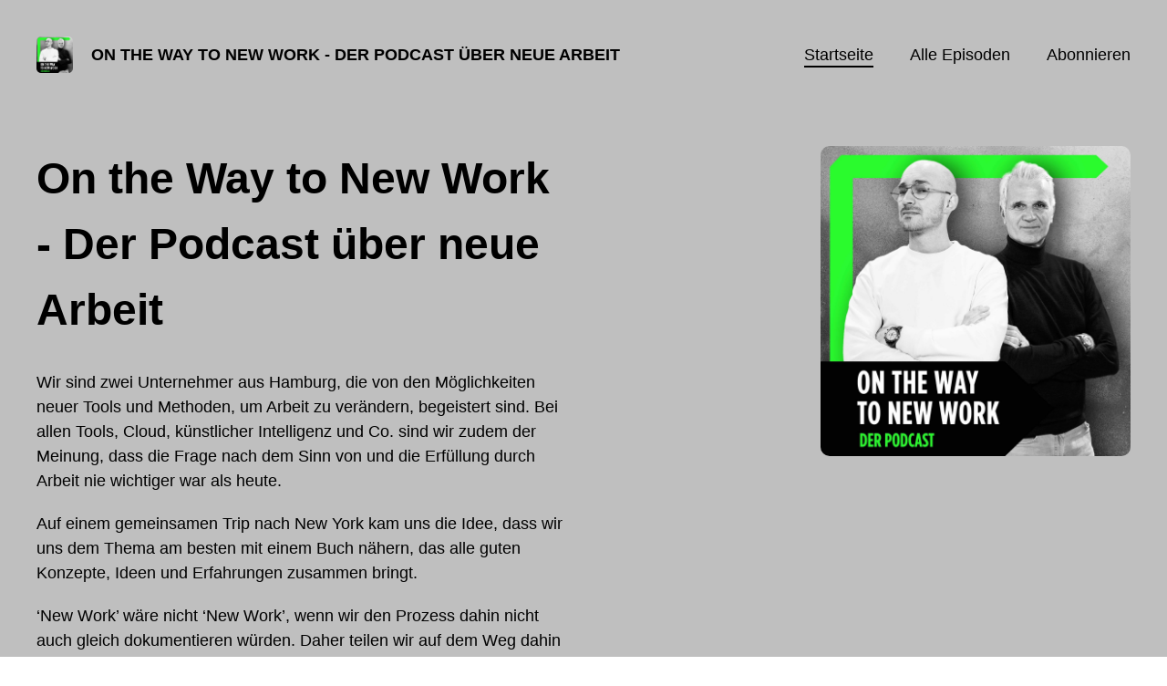

--- FILE ---
content_type: text/html; charset=utf-8
request_url: https://newwork.podigee.io/
body_size: 7540
content:
<!DOCTYPE html>
<html lang="de">
  <head>
    <meta charset="utf-8">
    <meta http-equiv="X-UA-Compatible" content="IE=edge,chrome=1">

    <title>
      On the Way to New Work - Der Podcast über neue Arbeit
    </title>

    <meta name="viewport" content="width=device-width, initial-scale=1">

    <meta content="podigee.com" name="generator" />
<meta content="Wir sind zwei Unternehmer aus Hamburg, die von den Möglichkeiten neuer Tools und Methoden, um Arbeit zu verändern, begeistert sind. Bei allen Tools, Cloud, künstlicher Intelligenz und Co. sind wir zudem der Meinung, dass die Frage nach dem Sinn von und die Erfüllung durch Arbeit nie wichtiger war als heute. 

Auf einem gemeinsamen Trip nach New York kam uns die Idee, dass wir uns dem Thema am besten mit einem Buch nähern, das alle guten Konzepte, Ideen und Erfahrungen zusammen bringt. 

‘New Work’ wäre nicht ‘New Work’, wenn wir den Prozess dahin nicht auch gleich dokumentieren würden. Daher teilen wir auf dem Weg dahin unsere Eindrücke und alles, was dabei hilft, das Buch noch besser zu machen. 
Und daher eben ‘On the Way to New Work’.

Michael Trautmann, Gründer NWMS GmbH, thjnk AG und Upsolut Sports GmbH/HYROX
Christoph Magnussen, Gründer &amp; CEO, BLACKBOAT (youtube.com/christophmagnussen)

Produziert von Podstars by OMR." name="description" />
<meta content="Christoph Magnussen &amp; Michael Trautmann" name="author" />
<meta name="keywords" />

    <meta property="og:title" content="On the Way to New Work - Der Podcast über neue Arbeit" />
<meta property="og:description" content="Wir sind zwei Unternehmer aus Hamburg, die von den Möglichkeiten neuer Tools und Methoden, um Arbeit zu verändern, begeistert sind. Bei allen Tools, Cloud, künstlicher Intelligenz und Co. sind wir zudem der Meinung, dass die Frage nach dem Sinn von und die Erfüllung durch Arbeit nie wichtiger war als heute. 

Auf einem gemeinsamen Trip nach New York kam uns die Idee, dass wir uns dem Thema am besten mit einem Buch nähern, das alle guten Konzepte, Ideen und Erfahrungen zusammen bringt. 

‘New Work’ wäre nicht ‘New Work’, wenn wir den Prozess dahin nicht auch gleich dokumentieren würden. Daher teilen wir auf dem Weg dahin unsere Eindrücke und alles, was dabei hilft, das Buch noch besser zu machen. 
Und daher eben ‘On the Way to New Work’.

Michael Trautmann, Gründer NWMS GmbH, thjnk AG und Upsolut Sports GmbH/HYROX
Christoph Magnussen, Gründer &amp; CEO, BLACKBOAT (youtube.com/christophmagnussen)

Produziert von Podstars by OMR." />
<meta property="og:type" content="website" />
<meta property="og:url" content="https://newwork.podigee.io/" />
<meta property="og:image" content="https://images.podigee-cdn.net/0x,sdUsfQKRTLHcvZM9ALlyc6-cZdRaj3ZApiK3SXwyaUMo=/https://main.podigee-cdn.net/uploads/u5851/fda447a4-78a0-4fa3-8094-e7603c30a4ab.jpg" />
<meta property="og:site_name" content="On the Way to New Work - Der Podcast über neue Arbeit" />

<meta name="twitter:card" content="summary_large_image" />



<meta name="twitter:url" content="https://newwork.podigee.io/" />
<meta name="twitter:title" content="On the Way to New Work - Der Podcast über neue Arbeit" />
<meta name="twitter:description" content="Wir sind zwei Unternehmer aus Hamburg, die von den Möglichkeiten neuer Tools und Methoden, um Arbeit zu verändern, begeistert sind. Bei allen Tools, Cloud, künstlicher Intelligenz und Co. sind wir zudem der Meinung, dass die Frage nach dem Sinn von und die Erfüllung durch Arbeit nie wichtiger war als heute. 

Auf einem gemeinsamen Trip nach New York kam uns die Idee, dass wir uns dem Thema am besten mit einem Buch nähern, das alle guten Konzepte, Ideen und Erfahrungen zusammen bringt. 

‘New Work’ wäre nicht ‘New Work’, wenn wir den Prozess dahin nicht auch gleich dokumentieren würden. Daher teilen wir auf dem Weg dahin unsere Eindrücke und alles, was dabei hilft, das Buch noch besser zu machen. 
Und daher eben ‘On the Way to New Work’.

Michael Trautmann, Gründer NWMS GmbH, thjnk AG und Upsolut Sports GmbH/HYROX
Christoph Magnussen, Gründer &amp; CEO, BLACKBOAT (youtube.com/christophmagnussen)

Produziert von Podstars by OMR." />
<meta name="twitter:image" content="https://images.podigee-cdn.net/0x,sdUsfQKRTLHcvZM9ALlyc6-cZdRaj3ZApiK3SXwyaUMo=/https://main.podigee-cdn.net/uploads/u5851/fda447a4-78a0-4fa3-8094-e7603c30a4ab.jpg" />





<meta itemprop="name" content="On the Way to New Work - Der Podcast über neue Arbeit" />
<meta itemprop="description" content="Wir sind zwei Unternehmer aus Hamburg, die von den Möglichkeiten neuer Tools und Methoden, um Arbeit zu verändern, begeistert sind. Bei allen Tools, Cloud, künstlicher Intelligenz und Co. sind wir zudem der Meinung, dass die Frage nach dem Sinn von und die Erfüllung durch Arbeit nie wichtiger war als heute. 

Auf einem gemeinsamen Trip nach New York kam uns die Idee, dass wir uns dem Thema am besten mit einem Buch nähern, das alle guten Konzepte, Ideen und Erfahrungen zusammen bringt. 

‘New Work’ wäre nicht ‘New Work’, wenn wir den Prozess dahin nicht auch gleich dokumentieren würden. Daher teilen wir auf dem Weg dahin unsere Eindrücke und alles, was dabei hilft, das Buch noch besser zu machen. 
Und daher eben ‘On the Way to New Work’.

Michael Trautmann, Gründer NWMS GmbH, thjnk AG und Upsolut Sports GmbH/HYROX
Christoph Magnussen, Gründer &amp; CEO, BLACKBOAT (youtube.com/christophmagnussen)

Produziert von Podstars by OMR." />
<meta itemprop="image" content="https://images.podigee-cdn.net/0x,sdUsfQKRTLHcvZM9ALlyc6-cZdRaj3ZApiK3SXwyaUMo=/https://main.podigee-cdn.net/uploads/u5851/fda447a4-78a0-4fa3-8094-e7603c30a4ab.jpg" />

      <meta name="apple-itunes-app" content="app-id=1231392085">

    <link rel="canonical" href="https://newwork.podigee.io/">
    <link rel="icon" href="/assets/favicons/favicon-96x96-e595067f367308346f53dde5921f8c405a8768e68e5594a49009ca9e6d6666fe.png" type="image/png">

    <link rel="stylesheet" href="/assets/fontawesome-49b2499398529056d550aba5dd2a0e0565f65ff3d8f9005d4891f6de96024560.css" media="all" />
    
    <link rel="stylesheet" href="/assets/blog-7233c08c7e31d828b4368f0c1b41ab74e3b3a711221bd9a75ddb45177323836a.css" media="all" />
      <link rel="stylesheet" media="all" href="/stylesheets/application.css"></link>

    <meta name="csrf-param" content="authenticity_token" />
<meta name="csrf-token" content="7LSKxxr8WdKKrsW0IWR19lvfPTSj3MeGuTTGqLuUtsU7E8T8gmhUIoAYF9i9BZW8PYFk9QZqDr8KU-RAt1gdoA" />
    <script src="/assets/custom/application-217344c0fb04361f546c6e6e17d19e5928b553492351fe8bfcf795629596a7bf.js"></script>
      <script src="/assets/custom/calculation-fa9f88c7088a44ff115989b382b5fe135baeee84568af256c09249f14133a070.js" color="#000000"></script>
      <script src="/assets/custom/follow-hub-97b12e83ec0b2478be2191cc8b7cfbd66233877899ef419dccea124b1df73574.js" feedUrl="https://newwork.podigee.io/feed/mp3" followUsData="{&quot;itunes&quot;:&quot;https://podcasts.apple.com/podcast/id1231392085&quot;,&quot;spotify&quot;:&quot;https://open.spotify.com/show/1wGyQcGHHHvR1T2YycltYE&quot;,&quot;deezer&quot;:&quot;https://www.deezer.com/en/show/59041&quot;,&quot;podimo&quot;:&quot;https://share.podimo.com/podcast/20f57063-0fae-49f9-98ee-445cb4abb69a&quot;,&quot;steady&quot;:null,&quot;tune_in_radio&quot;:null,&quot;iheart&quot;:null,&quot;pandora&quot;:null,&quot;overcast&quot;:null,&quot;podcast_addict&quot;:null,&quot;pocket_casts&quot;:null,&quot;listen_notes&quot;:null,&quot;amazon&quot;:null}" translations="{&quot;copy_url&quot;:&quot;URL kopieren&quot;,&quot;description&quot;:&quot;Erhalte automatisch neue Episoden auf dein Endgerät.&quot;,&quot;for_all&quot;:&quot;Windows, Android, MacOS, iOS&quot;,&quot;for_mac&quot;:&quot;MacOS, iOS für iPhone, iPad&quot;,&quot;more&quot;:&quot;Mehr Apps&quot;,&quot;recommended&quot;:&quot;Empfohlene Apps&quot;,&quot;tab_ios&quot;:&quot;iPhone oder iPad&quot;,&quot;tab_android&quot;:&quot;Android&quot;,&quot;tab_desktop&quot;:&quot;Desktop&quot;,&quot;title&quot;:&quot;Folge uns und verpasse keine Episode&quot;}" icons="{&quot;applepodcasts&quot;:&quot;/assets/follow_hub_icons/applepodcasts-1c3ad9c94d49291c2065c3bd38e49f1c40c41962871e7836fb7efeac3be3eee3.svg&quot;,&quot;castbox&quot;:&quot;/assets/follow_hub_icons/castbox-baf793cae2e63b4784d6e85d9eb7daec49a69ab7ac6705e2a25886cb8abe664d.svg&quot;,&quot;deezer&quot;:&quot;/assets/follow_hub_icons/deezer-eb456e3f64a35aaee6a58e3d1d125b1c0a8e95618f6e9f116e294f2bdfe70b0c.svg&quot;,&quot;iheart&quot;:&quot;/assets/follow_hub_icons/iheart-97872de27e884f5d7d57bf1db69a27858ac19d92363400c2b6a55284d6b3e202.svg&quot;,&quot;listennotes&quot;:&quot;/assets/follow_hub_icons/listennotes-4d5374d26e009f09bf89a9c034d59f30e32dc9f7413f76f6b88da78c71e2e47c.svg&quot;,&quot;overcast&quot;:&quot;/assets/follow_hub_icons/overcast-cf3e0f8743dcdf7bdf1b5028131883eac388de9913d7f2e837f2f183173ca29f.svg&quot;,&quot;pandora&quot;:&quot;/assets/follow_hub_icons/pandora-0599ebedb497df8bf738fa3b079725e8fe03cd5bd2f9eaf5bca1ef3aebc49e33.svg&quot;,&quot;pocketcasts&quot;:&quot;/assets/follow_hub_icons/pocketcasts-e7a62f208e565293677b6a8816c6e499c2143d2d36ba9a8c20d5b54034cae3e4.svg&quot;,&quot;podcastaddict&quot;:&quot;/assets/follow_hub_icons/podcastaddict-79ec32a78a1eacacd45453a4e0f6815de6b529119cdb80636da2605df8586fad.svg&quot;,&quot;podimo&quot;:&quot;/assets/follow_hub_icons/podimo-df9d03c2cc8c237c1df076bf4cbd722b5a0c33df02c6a849d387c067e01f4802.svg&quot;,&quot;rss&quot;:&quot;/assets/follow_hub_icons/rss-19e71a571792990ccb5820046a926bfccaaa3cc7b3ac8d03525c4cded15691f6.svg&quot;,&quot;spotify&quot;:&quot;/assets/follow_hub_icons/spotify-468c9f7a196af5151a0a55df9a48b861827c9aa2fc7514e120e68fea51df7b60.svg&quot;,&quot;steady&quot;:&quot;/assets/follow_hub_icons/steady-1a0be2864067e014a69cb1e559a5985268be9c8b34d25fbb792a7238ca9a7a37.svg&quot;,&quot;tuneinradio&quot;:&quot;/assets/follow_hub_icons/tuneinradio-ad18d536b9d5f0086c32e4db729af0c7e1db113b6649a5097114596ea96e7df3.svg&quot;}"></script>

    <script src="https://player.podigee-cdn.net/podcast-player/javascripts/podigee-podcast-player-direct.js" class="podigee-podcast-player-direct"></script>

    <link rel="alternate" type="application/rss+xml" title="On the Way to New Work - Der Podcast über neue Arbeit" href="https://newwork.podigee.io/feed/mp3"></link>


    <script type="text/javascript">
document.addEventListener('DOMContentLoaded', function () {
var node = document.querySelector('section.episode-comments');
if (!node) {
return;
}

var parent = node.parentNode;
parent && parent.removeChild(node);
});
</script>
  </head>

  <body id="blog" class="">

    

<header id="main-header">
  <div class="navbar-container">
    <nav class="navbar">
      <a class="navbar__left" href="/">
        
        <img alt="On the Way to New Work - Der Podcast über neue Arbeit" src="https://images.podigee-cdn.net/1400x,sdUsfQKRTLHcvZM9ALlyc6-cZdRaj3ZApiK3SXwyaUMo=/https://main.podigee-cdn.net/uploads/u5851/fda447a4-78a0-4fa3-8094-e7603c30a4ab.jpg" class="podcast-cover" />
        
        
        <div class="podcast-title">On the Way to New Work - Der Podcast über neue Arbeit</div>
      </a>
      <div class="navbar__right">
        <input type="checkbox" id="menu-btn" />
        <label id="mobile-menu-toggle" class="mobile-menu-toggle" aria-label="Menu" for="menu-btn">
          <span></span><span></span><span></span>
        </label>
        <div id="nav-links" class="nav-links-container">
          <ul class="nav-links">
            <li id="home-link">
              <a href="/">Startseite</a>
            </li>
            <li id="episodes-link">
              <a href="/episodes">Alle Episoden</a>
            </li>
            <li id="subscribe-link">
              <a href="#subscribe">Abonnieren</a>
            </li>
            
            <div class="mobile-actions">
              <div class="headline">Lust auf einen eigenen Podcast?</div>
              <a href="https://www.podigee.com/de/podcast-mit-podigee-starten?utm_source=podigee&utm_medium=referral&utm_campaign=w-de-de-podcastblog&utm_term=On+the+Way+to+New+Work+-+Der+Podcast+%C3%BCber+neue+Arbeit" rel="nofollow" class="button">Jetzt kostenlos ausprobieren</a>
            </div>
            
          </ul>
        </div>
      </div>
    </nav>
  </div>
</header>

<main><div class="podcast-details-container">
  <section class="podcast-details container">
    <div class="podcast-details__left">
      <div class="title-description">
        <div class="podcast-title">
          <h1>
            On the Way to New Work - Der Podcast über neue Arbeit
          </h1>
        </div>
        
        <div class="podcast-description">
          <p>Wir sind zwei Unternehmer aus Hamburg, die von den Möglichkeiten neuer Tools und Methoden, um Arbeit zu verändern, begeistert sind. Bei allen Tools, Cloud, künstlicher Intelligenz und Co. sind wir zudem der Meinung, dass die Frage nach dem Sinn von und die Erfüllung durch Arbeit nie wichtiger war als heute. </p>

<p>Auf einem gemeinsamen Trip nach New York kam uns die Idee, dass wir uns dem Thema am besten mit einem Buch nähern, das alle guten Konzepte, Ideen und Erfahrungen zusammen bringt. </p>

<p>‘New Work’ wäre nicht ‘New Work’, wenn wir den Prozess dahin nicht auch gleich dokumentieren würden. Daher teilen wir auf dem Weg dahin unsere Eindrücke und alles, was dabei hilft, das Buch noch besser zu machen. 
<br />Und daher eben ‘On the Way to New Work’.</p>

<p>Michael Trautmann, Gründer NWMS GmbH, thjnk AG und Upsolut Sports GmbH/HYROX
<br />Christoph Magnussen, Gründer &amp; CEO, BLACKBOAT (youtube.com/christophmagnussen)</p>

<p>Produziert von Podstars by OMR.</p>
        </div>
        
      </div>
      <div class="actions">
        
        <a class="button primary-button" href="#latest-episode-player" id="play-latest-button">
          <svg class="splash-item" viewBox="0 0 16 20" xmlns="http://www.w3.org/2000/svg">
            <path
              d="M14.6528 7.35C15.0661 7.63574 15.406 8.02796 15.6413 8.49077C15.8767 8.95358 16 9.47223 16 9.99929C16 10.5263 15.8767 11.045 15.6413 11.5078C15.406 11.9706 15.0661 12.3628 14.6528 12.6486L3.99996 19.5971C3.59857 19.8613 3.1364 20.0003 2.66537 19.9985C2.19433 19.9967 1.73308 19.8543 1.33342 19.5871C0.920375 19.3045 0.581261 18.9138 0.348012 18.452C0.114763 17.9901 -0.00494555 17.4723 0.00015652 16.9471V3.05C-0.00471848 2.52513 0.115099 2.00756 0.348337 1.54597C0.581576 1.08439 0.920568 0.693965 1.33342 0.411429C1.73308 0.144289 2.19433 0.00183461 2.66537 6.81291e-05C3.1364 -0.00169836 3.59857 0.137293 3.99996 0.401429L14.6528 7.35Z" />
          </svg>
          Aktuelle Episode abspielen
        </a>
        
        <a class="button" href="#subscribe">Podcast abonnieren</a>
      </div>
    </div>
    <div class="podcast-details__right">
      
      <img alt="On the Way to New Work - Der Podcast über neue Arbeit" src="https://images.podigee-cdn.net/1400x,sdUsfQKRTLHcvZM9ALlyc6-cZdRaj3ZApiK3SXwyaUMo=/https://main.podigee-cdn.net/uploads/u5851/fda447a4-78a0-4fa3-8094-e7603c30a4ab.jpg" />
      
      
    </div>
  </section>
</div>

<section class="latest-episodes">
  <div class="container">
    <div class="flex-column align-items-center text-center">
      
      <div class="episodes-top">
        <h2>Neueste Episoden</h2>
      </div>
      <div id="latest-episode-player" class="episode-media-player">
        
  <script
    class="podigee-podcast-player"
    src="https://player.podigee-cdn.net/podcast-player/javascripts/podigee-podcast-player.js"
    data-configuration="https://newwork.podigee.io/537-531-mirijam-trunk-media-executive-journalist-bestselling-author-podcast-host-advisory-board-member/embed?context=website"
  ></script>


      </div>
    </div>
    <div class="episodes-list">
  
    
    <article>
      <div class="episode-image">
        <img alt="#531 Mirijam Trunk | Media Executive, Journalist, Bestselling Author, Podcast Host, Advisory Board Member" src="https://images.podigee-cdn.net/1400x,sW07EbIPPgcc8fvkx8ZC5tzBnu-Ya33GwXgYRqliMuW8=/https://main.podigee-cdn.net/uploads/u61800/f1895c27-312d-4400-89fa-75389b858dee.jpg" />
      </div>
      <div class="episode-info">
        <h2 class="headline">
          <a href="/537-531-mirijam-trunk-media-executive-journalist-bestselling-author-podcast-host-advisory-board-member">#531 Mirijam Trunk | Media Executive, Journalist, Bestselling Author, Podcast Host, Advisory Board Member</a>
        </h2>
        <div class="time-header">
          <time> <span class="js-podigee-timestamp podigee-timestamp" data-timestamp="1769392800" data-format="%d. %B %Y"></span><noscript><span>2026-01-26 02:00:00 UTC</span></noscript> </time>
          <small>&#8231;</small>
          
          
          71m
          35s
        </div>
        <div class="description"><p>Unser heutiger Gast hat früh gelernt, wie wichtig es ist, die eigene Stimme zu finden und zu erheben. Nach dem Abitur studierte sie Psychologie, Kommunikationswissenschaft und Politik in München und Washington D.C., absolvierte die renommierte Deutsche Journalistenschule und war unter anderem Stipendiatin der Hanns-Seidel-Stiftung. Erste Stationen führten sie zum Bayerischen Rundfunk, dann ins Management von Bertelsmann, Gruner + Jahr und RTL Deutschland.
<br />Dort entwickelte sie zentrale Podcast-Strategien, baute die Audio Alliance mit auf, verantwortet heute crossmediale Markenführung und leitet die Abteilungen für Nachhaltigkeit, Diversität und Inklusion, mit gerade einmal Anfang 30. Als Autorin wurde sie mit ihrem Debüt Buch: „Dinge,...</p></div>
      </div>
    </article>
    
  
    
    <article>
      <div class="episode-image">
        <img alt="#530 Sebastian Schmidt | Mitgründer des Instituts für inklusive Organisationsentwicklung" src="https://images.podigee-cdn.net/1400x,sDJqwAtE611PngGhyybZ2IeArXis92oEtjypJarY4TQc=/https://main.podigee-cdn.net/uploads/u61800/e5e19e9c-1c5b-487e-aaaa-bdb97d4f9cdc.jpeg" />
      </div>
      <div class="episode-info">
        <h2 class="headline">
          <a href="/536-530-sebastian-schmidt-mitgr-nder-des-instituts-f-r-inklusive-organisationsentwicklung">#530 Sebastian Schmidt | Mitgründer des Instituts für inklusive Organisationsentwicklung</a>
        </h2>
        <div class="time-header">
          <time> <span class="js-podigee-timestamp podigee-timestamp" data-timestamp="1768788000" data-format="%d. %B %Y"></span><noscript><span>2026-01-19 02:00:00 UTC</span></noscript> </time>
          <small>&#8231;</small>
          
          
          62m
          21s
        </div>
        <div class="description"><p>Unser heutiger Gast hat Betriebswirtschaft an der TU Berlin studiert und früh begonnen, sich für strategische Kommunikation und digitale Transformation zu interessieren. Er war viele Jahre in leitender Funktion bei einer großen Werbeagentur tätig, unter anderem als Managing Director.
<br />Später wechselte er in die Welt der Beratung und begleitete Unternehmen bei Innovations- und Change-Prozessen unter anderem als Mitglied in der Geschäftsleitung, Berater und Moderator für Transformationsvorhaben. Dabei rückte zunehmend ein Thema in den Mittelpunkt seiner Arbeit: Wie können Organisationen so gestaltet werden, dass Menschen sich mit all ihren Unterschieden einbringen können – und Vielfalt zu einer echten Ressource wird?
<br />Er...</p></div>
      </div>
    </article>
    
  
    
    <article>
      <div class="episode-image">
        <img alt="#529 David Hilmer | Geschäftsführer HelloAgile & Co-Founder HeyAI | Podcast Host @ Unboxing New Work." src="https://images.podigee-cdn.net/1400x,sUlAjmPl8LKEQXAtorQ6n3w_ehBuEYX_KMeAJt2FZFjY=/https://main.podigee-cdn.net/uploads/u61800/16eadc12-7ae7-426e-a902-318ca6ac2dc4.jpg" />
      </div>
      <div class="episode-info">
        <h2 class="headline">
          <a href="/535-529-david-hilmer-gesch-ftsf-hrer-helloagile-co-founder-heyai-podcast-host-unboxing-new-work">#529 David Hilmer | Geschäftsführer HelloAgile & Co-Founder HeyAI | Podcast Host @ Unboxing New Work.</a>
        </h2>
        <div class="time-header">
          <time> <span class="js-podigee-timestamp podigee-timestamp" data-timestamp="1768442400" data-format="%d. %B %Y"></span><noscript><span>2026-01-15 02:00:00 UTC</span></noscript> </time>
          <small>&#8231;</small>
          
          
          61m
          38s
        </div>
        <div class="description"><p>Unser heutiger Gast hat nach einem kurzen Abstecher zur Bundeswehr Betriebswirtschaft mit Schwerpunkt Entrepreneurship studiert und sich danach ganz der Frage gewidmet: Wie gelingt Arbeit, die Menschen stärkt und Organisationen wirklich verändert?
<br />Er gründete sein eigenes Unternehmen, wurde Hochschuldozent, Coach und einer der sichtbarsten Stimmen für zeitgemäße Transformation im deutschsprachigen Raum. Sein Podcast „Unboxing New Work“ zählt zu den meistgehörten Formaten rund um die Arbeitswelt von morgen: ehrlich, inspirierend, praxisnah.
<br />In dieser besonderen Kooperationsfolge, die parallel bei ihm und bei uns erscheint, werfen wir gemeinsam einen Blick nach vorn: 
<br />Was kommt 2026 auf uns zu? </p>

<p>Welche Ideen, Muster und Irrtümer...</p></div>
      </div>
    </article>
    
  
    
    <article>
      <div class="episode-image">
        <img alt="#528 Dr. Peter Artenberg und Peter Muhr | Geschäftsführende Gesellschafter ARQET " src="https://images.podigee-cdn.net/1400x,siBgOEP9rEg-w_FeZv9Cag6tY5QThsz38-Fu6LGsCtks=/https://main.podigee-cdn.net/uploads/u61800/ed79bfd5-c78c-4ddf-a6ad-d9c9228f0e70.jpg" />
      </div>
      <div class="episode-info">
        <h2 class="headline">
          <a href="/534-528-dr-peter-artenberg-und-peter-muhr-gesch-ftsf-hrende-gesellschafter-arqet">#528 Dr. Peter Artenberg und Peter Muhr | Geschäftsführende Gesellschafter ARQET </a>
        </h2>
        <div class="time-header">
          <time> <span class="js-podigee-timestamp podigee-timestamp" data-timestamp="1768183200" data-format="%d. %B %Y"></span><noscript><span>2026-01-12 02:00:00 UTC</span></noscript> </time>
          <small>&#8231;</small>
          
          
          61m
          36s
        </div>
        <div class="description"><p>Unsere heutigen Gäste sind Unternehmer mit jahrzehntelanger operativer Führungserfahrung – geprägt durch Werkhallen, Bilanzverantwortung und industrielle Strukturen.
<br />Beide bringen über 35 Jahre Industrieerfahrung mit. In über 50 Projekten haben sie gemeinsam rund 1,9 Milliarden Euro unternehmerischen Wert verantwortet.
<br />Der eine ist promovierter Ökonom, Unternehmer, strategischer Architekt von Plattformmodellen. Er hat Industrieunternehmen durch Eigentümerwechsel, Transformationen und Skalierung geführt.
<br />Der andere war CEO global aufgestellter Hidden Champions. Er verantwortete Werke, Wertschöpfungsketten und Wachstum in Europa, Asien und Nordamerika.
<br />Heute führen sie gemeinsam die Industrieholding ARQET Industriebeteiligungen, ein Modell für langfristigen industriellen Aufbau. Ziel ist es, innerhalb von 36 Monaten kapitalmarktfähig zu werden,...</p></div>
      </div>
    </article>
    
  
    
  
    
  
    
  
    
  
    
  
    
  
  
</div>
    <div class="more-episodes-link">
      
      <a class="button" href="/episodes">Weitere Episoden</a>
      
    </div>
  </div>
</section>


<section class="subscribe" id="subscribe"></section>
</main>

<footer>
  
  <div class="container">
    
    <h2 class="footer__text">Lust auf einen eigenen Podcast?</h2>
    <a href="https://www.podigee.com/de/podcast-mit-podigee-starten?utm_source=podigee&utm_medium=referral&utm_campaign=w-de-de-podcastblog&utm_term=On+the+Way+to+New+Work+-+Der+Podcast+%C3%BCber+neue+Arbeit" rel="nofollow" class="button footer__button">Jetzt kostenlos ausprobieren</a>
    

    <ul class="unstyled d-flex footer__nav">
       
    </ul>

    
    <div class="footer__logo">
      <a href="https://www.podigee.com/de/podcast-mit-podigee-starten?utm_source=podigee&utm_medium=referral&utm_campaign=w-de-de-podcastblog&utm_term=On+the+Way+to+New+Work+-+Der+Podcast+%C3%BCber+neue+Arbeit" rel="nofollow">
        <img alt="Podigee logo" src="https://main.podigee-cdn.net/website-assets/footer-podigee-logo-text-horizontal.svg" />
      </a>
    </div>
    
    
    <div class="footer__copyright">&copy; Podstars by OMR 2020. All rights reserved.</div>
    
  </div>
  
</footer>

<!-- inject:js -->
<script>"use strict";(function(){var __webpack_modules__={"./files/javascripts/index.js":
/*!************************************!*\
      !*** ./files/javascripts/index.js ***!
      \************************************/
function filesJavascriptsIndexJs(){eval('(function () {\n  window.addEventListener("load", function () {\n    var homeLink = document.getElementById("home-link");\n    var episodesLink = document.getElementById("episodes-link");\n    var mobileMenuToggle = document.getElementById("mobile-menu-toggle");\n    var followUsLink = document.getElementById("subscribe-link");\n    var menuBtn = document.getElementById("menu-btn");\n    var announcement = document.getElementById("announcement");\n\n    if (window.location.pathname === "/") {\n      homeLink.classList.add("active");\n    } else if (window.location.pathname === "/episodes") {\n      episodesLink.classList.add("active");\n    }\n\n    if (announcement) {\n      menuBtn.addEventListener("change", function (e) {\n        if (e.target.checked) {\n          announcement.style.display = "none";\n        } else {\n          announcement.style.display = "block";\n        }\n      });\n    }\n\n    mobileMenuToggle.addEventListener("click", function () {\n      document.documentElement.style.overflow = !!!document.documentElement\n        .style.overflow\n        ? "hidden"\n        : null;\n    });\n\n    if (followUsLink) {\n      followUsLink.addEventListener("click", function () {\n        menuBtn.checked = false;\n        document.documentElement.style.overflow = null;\n      });\n    }\n\n    var url = new URL(window.location.href);\n    var auth = url.searchParams.get("auth");\n\n    if(auth) {\n      var now = new Date();\n      var time = now.getTime();\n      now.setTime(time + 86400000); // + 24 hours\n      document.cookie = `auth=${auth}; expires=${now.toUTCString()};`;\n    }\n  });\n})();\n\n\n//# sourceURL=webpack://podigee-theme-sdk/./files/javascripts/index.js?')}},__webpack_exports__={};__webpack_modules__["./files/javascripts/index.js"]()})();</script>
<!-- endinject -->

  </body>
</html>


--- FILE ---
content_type: text/css
request_url: https://newwork.podigee.io/stylesheets/application.css
body_size: 31898
content:
/*! normalize.css v8.0.1 | MIT License | github.com/necolas/normalize.css */html{line-height:1.15;-webkit-text-size-adjust:100%}body{margin:0;font-size:14px}main{display:block}h1{font-size:2em;margin:.67em 0}hr{box-sizing:content-box;height:0;overflow:visible}pre{font-family:monospace,monospace;font-size:1em}a{background-color:transparent}abbr[title]{border-bottom:none;text-decoration:underline;-webkit-text-decoration:underline dotted;text-decoration:underline dotted}b,strong{font-weight:bolder}code,kbd,samp{font-family:monospace,monospace;font-size:1em}small{font-size:80%}sub,sup{font-size:75%;line-height:0;position:relative;vertical-align:baseline}sub{bottom:-.25em}sup{top:-.5em}img{border-style:none}button,input,optgroup,select,textarea{font-family:inherit;font-size:100%;line-height:1.15;margin:0}button,input{overflow:visible}button,select{text-transform:none}[type=button],[type=reset],[type=submit],button{-webkit-appearance:button}[type=button]::-moz-focus-inner,[type=reset]::-moz-focus-inner,[type=submit]::-moz-focus-inner,button::-moz-focus-inner{border-style:none;padding:0}[type=button]:-moz-focusring,[type=reset]:-moz-focusring,[type=submit]:-moz-focusring,button:-moz-focusring{outline:1px dotted ButtonText}fieldset{padding:.35em .75em .625em}legend{box-sizing:border-box;color:inherit;display:table;max-width:100%;padding:0;white-space:normal}progress{vertical-align:baseline}textarea{overflow:auto}[type=checkbox],[type=radio]{box-sizing:border-box;padding:0}[type=number]::-webkit-inner-spin-button,[type=number]::-webkit-outer-spin-button{height:auto}[type=search]{-webkit-appearance:textfield;outline-offset:-2px}[type=search]::-webkit-search-decoration{-webkit-appearance:none}::-webkit-file-upload-button{-webkit-appearance:button;font:inherit}details{display:block}summary{display:list-item}template{display:none}[hidden]{display:none}html{box-sizing:border-box;-ms-overflow-style:scrollbar}*,::after,::before{box-sizing:inherit;margin:0;padding:0}.container{width:100%;padding-right:15px;padding-left:15px;margin-right:auto;margin-left:auto}@media (min-width:576px){.container{max-width:540px}}@media (min-width:768px){.container{max-width:720px}}@media (min-width:992px){.container{max-width:960px}}@media (min-width:1200px){.container{max-width:1140px}}.container-fluid{width:100%;padding-right:15px;padding-left:15px;margin-right:auto;margin-left:auto}.row{display:flex;flex-wrap:wrap;margin-right:-15px;margin-left:-15px}.no-gutters{margin-right:0;margin-left:0}.no-gutters>.col,.no-gutters>[class*=col-]{padding-right:0;padding-left:0}.col,.col-1,.col-10,.col-11,.col-12,.col-2,.col-3,.col-4,.col-5,.col-6,.col-7,.col-8,.col-9,.col-auto,.col-lg,.col-lg-1,.col-lg-10,.col-lg-11,.col-lg-12,.col-lg-2,.col-lg-3,.col-lg-4,.col-lg-5,.col-lg-6,.col-lg-7,.col-lg-8,.col-lg-9,.col-lg-auto,.col-md,.col-md-1,.col-md-10,.col-md-11,.col-md-12,.col-md-2,.col-md-3,.col-md-4,.col-md-5,.col-md-6,.col-md-7,.col-md-8,.col-md-9,.col-md-auto,.col-sm,.col-sm-1,.col-sm-10,.col-sm-11,.col-sm-12,.col-sm-2,.col-sm-3,.col-sm-4,.col-sm-5,.col-sm-6,.col-sm-7,.col-sm-8,.col-sm-9,.col-sm-auto,.col-xl,.col-xl-1,.col-xl-10,.col-xl-11,.col-xl-12,.col-xl-2,.col-xl-3,.col-xl-4,.col-xl-5,.col-xl-6,.col-xl-7,.col-xl-8,.col-xl-9,.col-xl-auto{position:relative;width:100%;min-height:1px;padding-right:15px;padding-left:15px}.col{flex-basis:0;flex-grow:1;max-width:100%}.col-auto{flex:0 0 auto;width:auto;max-width:none}.col-1{flex:0 0 8.333333%;max-width:8.333333%}.col-2{flex:0 0 16.666667%;max-width:16.666667%}.col-3{flex:0 0 25%;max-width:25%}.col-4{flex:0 0 33.333333%;max-width:33.333333%}.col-5{flex:0 0 41.666667%;max-width:41.666667%}.col-6{flex:0 0 50%;max-width:50%}.col-7{flex:0 0 58.333333%;max-width:58.333333%}.col-8{flex:0 0 66.666667%;max-width:66.666667%}.col-9{flex:0 0 75%;max-width:75%}.col-10{flex:0 0 83.333333%;max-width:83.333333%}.col-11{flex:0 0 91.666667%;max-width:91.666667%}.col-12{flex:0 0 100%;max-width:100%}.order-first{order:-1}.order-last{order:13}.order-0{order:0}.order-1{order:1}.order-2{order:2}.order-3{order:3}.order-4{order:4}.order-5{order:5}.order-6{order:6}.order-7{order:7}.order-8{order:8}.order-9{order:9}.order-10{order:10}.order-11{order:11}.order-12{order:12}.offset-1{margin-left:8.333333%}.offset-2{margin-left:16.666667%}.offset-3{margin-left:25%}.offset-4{margin-left:33.333333%}.offset-5{margin-left:41.666667%}.offset-6{margin-left:50%}.offset-7{margin-left:58.333333%}.offset-8{margin-left:66.666667%}.offset-9{margin-left:75%}.offset-10{margin-left:83.333333%}.offset-11{margin-left:91.666667%}@media (min-width:576px){.col-sm{flex-basis:0;flex-grow:1;max-width:100%}.col-sm-auto{flex:0 0 auto;width:auto;max-width:none}.col-sm-1{flex:0 0 8.333333%;max-width:8.333333%}.col-sm-2{flex:0 0 16.666667%;max-width:16.666667%}.col-sm-3{flex:0 0 25%;max-width:25%}.col-sm-4{flex:0 0 33.333333%;max-width:33.333333%}.col-sm-5{flex:0 0 41.666667%;max-width:41.666667%}.col-sm-6{flex:0 0 50%;max-width:50%}.col-sm-7{flex:0 0 58.333333%;max-width:58.333333%}.col-sm-8{flex:0 0 66.666667%;max-width:66.666667%}.col-sm-9{flex:0 0 75%;max-width:75%}.col-sm-10{flex:0 0 83.333333%;max-width:83.333333%}.col-sm-11{flex:0 0 91.666667%;max-width:91.666667%}.col-sm-12{flex:0 0 100%;max-width:100%}.order-sm-first{order:-1}.order-sm-last{order:13}.order-sm-0{order:0}.order-sm-1{order:1}.order-sm-2{order:2}.order-sm-3{order:3}.order-sm-4{order:4}.order-sm-5{order:5}.order-sm-6{order:6}.order-sm-7{order:7}.order-sm-8{order:8}.order-sm-9{order:9}.order-sm-10{order:10}.order-sm-11{order:11}.order-sm-12{order:12}.offset-sm-0{margin-left:0}.offset-sm-1{margin-left:8.333333%}.offset-sm-2{margin-left:16.666667%}.offset-sm-3{margin-left:25%}.offset-sm-4{margin-left:33.333333%}.offset-sm-5{margin-left:41.666667%}.offset-sm-6{margin-left:50%}.offset-sm-7{margin-left:58.333333%}.offset-sm-8{margin-left:66.666667%}.offset-sm-9{margin-left:75%}.offset-sm-10{margin-left:83.333333%}.offset-sm-11{margin-left:91.666667%}}@media (min-width:768px){.col-md{flex-basis:0;flex-grow:1;max-width:100%}.col-md-auto{flex:0 0 auto;width:auto;max-width:none}.col-md-1{flex:0 0 8.333333%;max-width:8.333333%}.col-md-2{flex:0 0 16.666667%;max-width:16.666667%}.col-md-3{flex:0 0 25%;max-width:25%}.col-md-4{flex:0 0 33.333333%;max-width:33.333333%}.col-md-5{flex:0 0 41.666667%;max-width:41.666667%}.col-md-6{flex:0 0 50%;max-width:50%}.col-md-7{flex:0 0 58.333333%;max-width:58.333333%}.col-md-8{flex:0 0 66.666667%;max-width:66.666667%}.col-md-9{flex:0 0 75%;max-width:75%}.col-md-10{flex:0 0 83.333333%;max-width:83.333333%}.col-md-11{flex:0 0 91.666667%;max-width:91.666667%}.col-md-12{flex:0 0 100%;max-width:100%}.order-md-first{order:-1}.order-md-last{order:13}.order-md-0{order:0}.order-md-1{order:1}.order-md-2{order:2}.order-md-3{order:3}.order-md-4{order:4}.order-md-5{order:5}.order-md-6{order:6}.order-md-7{order:7}.order-md-8{order:8}.order-md-9{order:9}.order-md-10{order:10}.order-md-11{order:11}.order-md-12{order:12}.offset-md-0{margin-left:0}.offset-md-1{margin-left:8.333333%}.offset-md-2{margin-left:16.666667%}.offset-md-3{margin-left:25%}.offset-md-4{margin-left:33.333333%}.offset-md-5{margin-left:41.666667%}.offset-md-6{margin-left:50%}.offset-md-7{margin-left:58.333333%}.offset-md-8{margin-left:66.666667%}.offset-md-9{margin-left:75%}.offset-md-10{margin-left:83.333333%}.offset-md-11{margin-left:91.666667%}}@media (min-width:992px){.col-lg{flex-basis:0;flex-grow:1;max-width:100%}.col-lg-auto{flex:0 0 auto;width:auto;max-width:none}.col-lg-1{flex:0 0 8.333333%;max-width:8.333333%}.col-lg-2{flex:0 0 16.666667%;max-width:16.666667%}.col-lg-3{flex:0 0 25%;max-width:25%}.col-lg-4{flex:0 0 33.333333%;max-width:33.333333%}.col-lg-5{flex:0 0 41.666667%;max-width:41.666667%}.col-lg-6{flex:0 0 50%;max-width:50%}.col-lg-7{flex:0 0 58.333333%;max-width:58.333333%}.col-lg-8{flex:0 0 66.666667%;max-width:66.666667%}.col-lg-9{flex:0 0 75%;max-width:75%}.col-lg-10{flex:0 0 83.333333%;max-width:83.333333%}.col-lg-11{flex:0 0 91.666667%;max-width:91.666667%}.col-lg-12{flex:0 0 100%;max-width:100%}.order-lg-first{order:-1}.order-lg-last{order:13}.order-lg-0{order:0}.order-lg-1{order:1}.order-lg-2{order:2}.order-lg-3{order:3}.order-lg-4{order:4}.order-lg-5{order:5}.order-lg-6{order:6}.order-lg-7{order:7}.order-lg-8{order:8}.order-lg-9{order:9}.order-lg-10{order:10}.order-lg-11{order:11}.order-lg-12{order:12}.offset-lg-0{margin-left:0}.offset-lg-1{margin-left:8.333333%}.offset-lg-2{margin-left:16.666667%}.offset-lg-3{margin-left:25%}.offset-lg-4{margin-left:33.333333%}.offset-lg-5{margin-left:41.666667%}.offset-lg-6{margin-left:50%}.offset-lg-7{margin-left:58.333333%}.offset-lg-8{margin-left:66.666667%}.offset-lg-9{margin-left:75%}.offset-lg-10{margin-left:83.333333%}.offset-lg-11{margin-left:91.666667%}}@media (min-width:1200px){.col-xl{flex-basis:0;flex-grow:1;max-width:100%}.col-xl-auto{flex:0 0 auto;width:auto;max-width:none}.col-xl-1{flex:0 0 8.333333%;max-width:8.333333%}.col-xl-2{flex:0 0 16.666667%;max-width:16.666667%}.col-xl-3{flex:0 0 25%;max-width:25%}.col-xl-4{flex:0 0 33.333333%;max-width:33.333333%}.col-xl-5{flex:0 0 41.666667%;max-width:41.666667%}.col-xl-6{flex:0 0 50%;max-width:50%}.col-xl-7{flex:0 0 58.333333%;max-width:58.333333%}.col-xl-8{flex:0 0 66.666667%;max-width:66.666667%}.col-xl-9{flex:0 0 75%;max-width:75%}.col-xl-10{flex:0 0 83.333333%;max-width:83.333333%}.col-xl-11{flex:0 0 91.666667%;max-width:91.666667%}.col-xl-12{flex:0 0 100%;max-width:100%}.order-xl-first{order:-1}.order-xl-last{order:13}.order-xl-0{order:0}.order-xl-1{order:1}.order-xl-2{order:2}.order-xl-3{order:3}.order-xl-4{order:4}.order-xl-5{order:5}.order-xl-6{order:6}.order-xl-7{order:7}.order-xl-8{order:8}.order-xl-9{order:9}.order-xl-10{order:10}.order-xl-11{order:11}.order-xl-12{order:12}.offset-xl-0{margin-left:0}.offset-xl-1{margin-left:8.333333%}.offset-xl-2{margin-left:16.666667%}.offset-xl-3{margin-left:25%}.offset-xl-4{margin-left:33.333333%}.offset-xl-5{margin-left:41.666667%}.offset-xl-6{margin-left:50%}.offset-xl-7{margin-left:58.333333%}.offset-xl-8{margin-left:66.666667%}.offset-xl-9{margin-left:75%}.offset-xl-10{margin-left:83.333333%}.offset-xl-11{margin-left:91.666667%}}.d-none{display:none!important}.d-inline{display:inline!important}.d-inline-block{display:inline-block!important}.d-block{display:block!important}.d-table{display:table!important}.d-table-row{display:table-row!important}.d-table-cell{display:table-cell!important}.d-flex{display:flex!important}.d-inline-flex{display:inline-flex!important}@media (min-width:576px){.d-sm-none{display:none!important}.d-sm-inline{display:inline!important}.d-sm-inline-block{display:inline-block!important}.d-sm-block{display:block!important}.d-sm-table{display:table!important}.d-sm-table-row{display:table-row!important}.d-sm-table-cell{display:table-cell!important}.d-sm-flex{display:flex!important}.d-sm-inline-flex{display:inline-flex!important}}@media (min-width:768px){.d-md-none{display:none!important}.d-md-inline{display:inline!important}.d-md-inline-block{display:inline-block!important}.d-md-block{display:block!important}.d-md-table{display:table!important}.d-md-table-row{display:table-row!important}.d-md-table-cell{display:table-cell!important}.d-md-flex{display:flex!important}.d-md-inline-flex{display:inline-flex!important}}@media (min-width:992px){.d-lg-none{display:none!important}.d-lg-inline{display:inline!important}.d-lg-inline-block{display:inline-block!important}.d-lg-block{display:block!important}.d-lg-table{display:table!important}.d-lg-table-row{display:table-row!important}.d-lg-table-cell{display:table-cell!important}.d-lg-flex{display:flex!important}.d-lg-inline-flex{display:inline-flex!important}}@media (min-width:1200px){.d-xl-none{display:none!important}.d-xl-inline{display:inline!important}.d-xl-inline-block{display:inline-block!important}.d-xl-block{display:block!important}.d-xl-table{display:table!important}.d-xl-table-row{display:table-row!important}.d-xl-table-cell{display:table-cell!important}.d-xl-flex{display:flex!important}.d-xl-inline-flex{display:inline-flex!important}}@media print{.d-print-none{display:none!important}.d-print-inline{display:inline!important}.d-print-inline-block{display:inline-block!important}.d-print-block{display:block!important}.d-print-table{display:table!important}.d-print-table-row{display:table-row!important}.d-print-table-cell{display:table-cell!important}.d-print-flex{display:flex!important}.d-print-inline-flex{display:inline-flex!important}}.flex-row{flex-direction:row!important}.flex-column{flex-direction:column!important}.flex-row-reverse{flex-direction:row-reverse!important}.flex-column-reverse{flex-direction:column-reverse!important}.flex-wrap{flex-wrap:wrap!important}.flex-nowrap{flex-wrap:nowrap!important}.flex-wrap-reverse{flex-wrap:wrap-reverse!important}.justify-content-start{justify-content:flex-start!important}.justify-content-end{justify-content:flex-end!important}.justify-content-center{justify-content:center!important}.justify-content-between{justify-content:space-between!important}.justify-content-around{justify-content:space-around!important}.align-items-start{align-items:flex-start!important}.align-items-end{align-items:flex-end!important}.align-items-center{align-items:center!important}.align-items-baseline{align-items:baseline!important}.align-items-stretch{align-items:stretch!important}.align-content-start{align-content:flex-start!important}.align-content-end{align-content:flex-end!important}.align-content-center{align-content:center!important}.align-content-between{align-content:space-between!important}.align-content-around{align-content:space-around!important}.align-content-stretch{align-content:stretch!important}.align-self-auto{align-self:auto!important}.align-self-start{align-self:flex-start!important}.align-self-end{align-self:flex-end!important}.align-self-center{align-self:center!important}.align-self-baseline{align-self:baseline!important}.align-self-stretch{align-self:stretch!important}@media (min-width:576px){.flex-sm-row{flex-direction:row!important}.flex-sm-column{flex-direction:column!important}.flex-sm-row-reverse{flex-direction:row-reverse!important}.flex-sm-column-reverse{flex-direction:column-reverse!important}.flex-sm-wrap{flex-wrap:wrap!important}.flex-sm-nowrap{flex-wrap:nowrap!important}.flex-sm-wrap-reverse{flex-wrap:wrap-reverse!important}.justify-content-sm-start{justify-content:flex-start!important}.justify-content-sm-end{justify-content:flex-end!important}.justify-content-sm-center{justify-content:center!important}.justify-content-sm-between{justify-content:space-between!important}.justify-content-sm-around{justify-content:space-around!important}.align-items-sm-start{align-items:flex-start!important}.align-items-sm-end{align-items:flex-end!important}.align-items-sm-center{align-items:center!important}.align-items-sm-baseline{align-items:baseline!important}.align-items-sm-stretch{align-items:stretch!important}.align-content-sm-start{align-content:flex-start!important}.align-content-sm-end{align-content:flex-end!important}.align-content-sm-center{align-content:center!important}.align-content-sm-between{align-content:space-between!important}.align-content-sm-around{align-content:space-around!important}.align-content-sm-stretch{align-content:stretch!important}.align-self-sm-auto{align-self:auto!important}.align-self-sm-start{align-self:flex-start!important}.align-self-sm-end{align-self:flex-end!important}.align-self-sm-center{align-self:center!important}.align-self-sm-baseline{align-self:baseline!important}.align-self-sm-stretch{align-self:stretch!important}}@media (min-width:768px){.flex-md-row{flex-direction:row!important}.flex-md-column{flex-direction:column!important}.flex-md-row-reverse{flex-direction:row-reverse!important}.flex-md-column-reverse{flex-direction:column-reverse!important}.flex-md-wrap{flex-wrap:wrap!important}.flex-md-nowrap{flex-wrap:nowrap!important}.flex-md-wrap-reverse{flex-wrap:wrap-reverse!important}.justify-content-md-start{justify-content:flex-start!important}.justify-content-md-end{justify-content:flex-end!important}.justify-content-md-center{justify-content:center!important}.justify-content-md-between{justify-content:space-between!important}.justify-content-md-around{justify-content:space-around!important}.align-items-md-start{align-items:flex-start!important}.align-items-md-end{align-items:flex-end!important}.align-items-md-center{align-items:center!important}.align-items-md-baseline{align-items:baseline!important}.align-items-md-stretch{align-items:stretch!important}.align-content-md-start{align-content:flex-start!important}.align-content-md-end{align-content:flex-end!important}.align-content-md-center{align-content:center!important}.align-content-md-between{align-content:space-between!important}.align-content-md-around{align-content:space-around!important}.align-content-md-stretch{align-content:stretch!important}.align-self-md-auto{align-self:auto!important}.align-self-md-start{align-self:flex-start!important}.align-self-md-end{align-self:flex-end!important}.align-self-md-center{align-self:center!important}.align-self-md-baseline{align-self:baseline!important}.align-self-md-stretch{align-self:stretch!important}}@media (min-width:992px){.flex-lg-row{flex-direction:row!important}.flex-lg-column{flex-direction:column!important}.flex-lg-row-reverse{flex-direction:row-reverse!important}.flex-lg-column-reverse{flex-direction:column-reverse!important}.flex-lg-wrap{flex-wrap:wrap!important}.flex-lg-nowrap{flex-wrap:nowrap!important}.flex-lg-wrap-reverse{flex-wrap:wrap-reverse!important}.justify-content-lg-start{justify-content:flex-start!important}.justify-content-lg-end{justify-content:flex-end!important}.justify-content-lg-center{justify-content:center!important}.justify-content-lg-between{justify-content:space-between!important}.justify-content-lg-around{justify-content:space-around!important}.align-items-lg-start{align-items:flex-start!important}.align-items-lg-end{align-items:flex-end!important}.align-items-lg-center{align-items:center!important}.align-items-lg-baseline{align-items:baseline!important}.align-items-lg-stretch{align-items:stretch!important}.align-content-lg-start{align-content:flex-start!important}.align-content-lg-end{align-content:flex-end!important}.align-content-lg-center{align-content:center!important}.align-content-lg-between{align-content:space-between!important}.align-content-lg-around{align-content:space-around!important}.align-content-lg-stretch{align-content:stretch!important}.align-self-lg-auto{align-self:auto!important}.align-self-lg-start{align-self:flex-start!important}.align-self-lg-end{align-self:flex-end!important}.align-self-lg-center{align-self:center!important}.align-self-lg-baseline{align-self:baseline!important}.align-self-lg-stretch{align-self:stretch!important}}@media (min-width:1200px){.flex-xl-row{flex-direction:row!important}.flex-xl-column{flex-direction:column!important}.flex-xl-row-reverse{flex-direction:row-reverse!important}.flex-xl-column-reverse{flex-direction:column-reverse!important}.flex-xl-wrap{flex-wrap:wrap!important}.flex-xl-nowrap{flex-wrap:nowrap!important}.flex-xl-wrap-reverse{flex-wrap:wrap-reverse!important}.justify-content-xl-start{justify-content:flex-start!important}.justify-content-xl-end{justify-content:flex-end!important}.justify-content-xl-center{justify-content:center!important}.justify-content-xl-between{justify-content:space-between!important}.justify-content-xl-around{justify-content:space-around!important}.align-items-xl-start{align-items:flex-start!important}.align-items-xl-end{align-items:flex-end!important}.align-items-xl-center{align-items:center!important}.align-items-xl-baseline{align-items:baseline!important}.align-items-xl-stretch{align-items:stretch!important}.align-content-xl-start{align-content:flex-start!important}.align-content-xl-end{align-content:flex-end!important}.align-content-xl-center{align-content:center!important}.align-content-xl-between{align-content:space-between!important}.align-content-xl-around{align-content:space-around!important}.align-content-xl-stretch{align-content:stretch!important}.align-self-xl-auto{align-self:auto!important}.align-self-xl-start{align-self:flex-start!important}.align-self-xl-end{align-self:flex-end!important}.align-self-xl-center{align-self:center!important}.align-self-xl-baseline{align-self:baseline!important}.align-self-xl-stretch{align-self:stretch!important}}
@charset "UTF-8";:root{--main-color:rgba(219, 70, 21, 1);--main-light-color:rgba(219, 70, 21, 0.25);--main-text-color:white;--main-light-text-color:black;--grey:rgba(0, 0, 0, 0.5);--grey-light:rgba(0, 0, 0, 0.1);--grey-superlight:rgba(0, 0, 0, 0.02);--xxl-font-size:3rem;--xxl-line-height:4.5rem;--xl-font-size:2.25rem;--xl-line-height:3.375rem;--l-font-size:1.625rem;--l-line-height:2.25rem;--m-font-size:1.125rem;--m-line-height:1.6875rem;--s-font-size:1rem;--s-line-height:1.5rem;--xs-font-size:0.875rem;--xs-line-height:1.3125rem;--xxs-font-size:0.75rem;--xxs-line-height:1.125rem}html{overflow-x:hidden}body{background-color:#fff;font-size:var(--m-font-size);line-height:var(--m-line-height);font-family:Avenir,-apple-system,BlinkMacSystemFont,"Segoe UI",Roboto,Oxygen-Sans,Ubuntu,Cantarell,"Helvetica Neue",sans-serif}h1{font-size:var(--xl-font-size);line-height:var(--xl-line-height);font-weight:800}a,h1,h2,h3,h4,p,small,span{color:#000}a{text-decoration:none}ul.unstyled{list-style-type:none}.text-center{text-align:center}.text-left{text-align:left}.text-right{text-align:right}.img{width:100%;display:block}header{width:100%;background-color:var(--main-light-color);display:flex;justify-content:center}.navbar-container{width:1280px;display:flex;justify-content:center;background-color:#fff}.navbar{width:100%;padding:40px 40px;background-color:var(--main-light-color);display:flex;justify-content:space-between;color:#000;align-items:center;font-size:var(--paragraph-size)}.navbar .navbar__left{display:flex;align-items:center;flex:1;margin-right:20px}.navbar .navbar__right{display:flex}.navbar .navbar__left .podcast-cover{width:40px;height:40px;-o-object-fit:cover;object-fit:cover;margin-right:20px;border-radius:5px}.navbar .navbar__left svg.podcast-cover{background-color:#fff}.navbar .navbar__left .podcast-title{font-weight:700;text-transform:uppercase;font-size:var(--m-font-size);text-overflow:ellipsis;flex:1;width:0;overflow:hidden;white-space:nowrap}.navbar .navbar__right .nav-links-container ul{display:flex;list-style:none}.navbar .navbar__right .nav-links-container .nav-links li{position:relative;text-transform:capitalize;font-size:var(--m-font-size)}.navbar .navbar__right .nav-links-container .nav-links li:not(:first-child){margin-left:40px}.navbar .navbar__right .nav-links-container .nav-links .mobile-actions{display:none}.navbar .navbar__right #menu-btn:checked~.nav-links-container{display:block;position:absolute;top:80px;left:0;width:100%;height:calc(100vh - 80px);animation:fadeIn .3s ease-in}.navbar .navbar__right #menu-btn:checked~.nav-links-container .nav-links{background-color:var(--main-light-color);width:100%;height:100%;padding-top:80px;display:flex;flex-direction:column;align-items:center}@keyframes fadeIn{from{opacity:0}to{opacity:1}}.navbar .navbar__right #menu-btn:checked~.nav-links-container .nav-links li{font-weight:700;margin:0 0 40px 0;font-size:var(--xl-font-size)}.navbar .navbar__right #menu-btn:checked~.nav-links-container .nav-links li.active::before{content:none}.navbar .navbar__right #menu-btn:checked~.nav-links-container .nav-links .mobile-actions{display:block;position:absolute;left:0;bottom:40px;width:100%;text-align:center;font-size:var(--s-font-size)}.navbar .navbar__right #menu-btn:checked~.nav-links-container .nav-links .mobile-actions .button{margin-top:20px}.navbar .navbar__right .nav-links-container .nav-links li a{transition:color .3s ease-in-out}.navbar .navbar__right .nav-links-container .nav-links li a:hover{color:var(--main-color)}.navbar .navbar__right .nav-links-container .nav-links li.active::before{content:"";width:100%;height:2px;background-color:#000;position:absolute;bottom:0}#menu-btn{visibility:hidden}.mobile-menu-toggle{display:none}#menu-btn:checked+.mobile-menu-toggle::before{content:"✖";display:block;z-index:10;position:relative;top:-7px}.navbar-brand img{max-width:100px;margin-right:10px}.main-light-bg{background-color:var(--main-light-color)}.podcast-details-container{background-color:var(--main-light-color);width:100vw}.podcast-details{display:flex}.podcast-details.container{padding-top:40px}.podcast-details .podcast-details__right{width:50%;display:flex;justify-content:flex-end}.podcast-details .podcast-details__right img{width:500px;height:500px;-o-object-fit:cover;object-fit:cover;margin-bottom:100px;border-radius:10px}.podcast-details .podcast-details__right svg{border-radius:10px;background-color:#fff}.podcast-details .podcast-details__left{width:50%;margin-bottom:60px;padding-right:15px}.podcast-details .podcast-details__left .title-description .podcast-title{font-size:var(--xxl-font-size);line-height:var(--xxl-line-height);font-weight:700;margin-bottom:30px}.podcast-details .podcast-details__left .title-description .podcast-title h1{margin:0;font-size:inherit;line-height:inherit;font-weight:inherit}.podcast-details .podcast-details__left .title-description .podcast-description{font-size:var(--m-font-size);line-height:var(--m-line-height)}.podcast-details .podcast-details__left .actions{display:flex;margin-top:40px}.podcast-details .podcast-details__left .actions a{padding-left:20px;padding-right:20px;margin:0 20px 20px 0}.podcast-details .podcast-details__left .podcast-description p{margin-bottom:20px}.featured-episode-player .featured-episode-player-wrapper{width:100%;height:100px}.featured-episode-player .featured-episode-date{padding-left:15px;font-size:.9em}.featured-episode-player .player-cover{box-shadow:0 0 8px 2px #ccc;width:100px;height:100px}.featured-episode-player .podigee-podcast-player-direct{display:flex;height:100%}.featured-episode-player .custom-podcast-player{display:flex;flex-direction:row;flex-wrap:wrap;background-color:transparent;align-items:center;width:60%;height:95px}.featured-episode-player .custom-podcast-player .info{order:1;flex-basis:100%;position:initial;padding-left:15px;height:1.6em;white-space:nowrap;overflow:hidden!important;text-overflow:ellipsis;width:1vw}.featured-episode-player .custom-podcast-player .info>span{font-family:"Open Sans",sans-serif;font-weight:700;font-size:1.3em}.featured-episode-player .custom-podcast-player .controls{order:2;position:relative;flex-basis:7%;padding:0;height:initial;top:-2px}.featured-episode-player .custom-podcast-player .controls>.play-button{padding:0;line-height:normal;font-size:65px;margin-left:-5px}.featured-episode-player .custom-podcast-player .controls>.play-button[title=Pause]{margin-left:0}.featured-episode-player .custom-podcast-player .progress-bar{order:3;position:relative;flex-basis:93%;height:5px;margin-bottom:5px}.featured-episode-player .custom-podcast-player .progress-bar-rail{background-color:#fff!important}.featured-episode-player .progress-bar-played{background-color:#000!important}.featured-episode-player button.progress-bar-time-played{display:none}.latest-episodes .episodes-top h2{margin-bottom:40px}.latest-episodes .episode-media-player{margin-top:0;margin-bottom:75px;display:flex}.episode-media-player .podigee-podcast-player-direct{width:100%}.latest-episodes .more-episodes-link{display:flex;justify-content:center;margin-top:75px}.latest-episodes .episodes-list{max-width:900px;margin-left:auto;margin-right:auto}.index-description{padding-top:25px}.index-description p{font-size:var(--paragraph-size)}.archive-section .episodes-top h1{font-size:var(--xl-font-size);line-height:var(--xl-line-height);font-weight:800;margin-top:0;margin-bottom:75px;text-align:center}.episodes-list{background-color:#fff;display:flex;justify-content:center;flex-direction:column}.episodes-list article{display:flex;margin-bottom:60px}.episodes-list article:last-of-type{margin-bottom:0}.episodes-list article .episode-image{width:100%;max-width:200px;height:200px;border-radius:10px}.episodes-list article .episode-image img{width:100%;height:100%;-o-object-fit:cover;object-fit:cover;border-radius:10px}.episodes-list article .episode-info{padding-left:30px;display:flex;flex-direction:column;justify-content:center;width:100%;min-width:0}.episodes-list article .episode-info .headline{font-size:var(--xl-font-size);line-height:var(--xl-line-height);margin-top:0;margin-bottom:0;font-weight:800}.episodes-list article .episode-info .headline a{transition:color .3s ease-in-out;color:#000;display:flex}.episodes-list article .episode-info .headline a:hover{color:var(--main-color)}.episodes-list article .time-header,.episodes-list article small,.episodes-list article time span{font-size:var(--s-font-size);line-height:var(--s-line-height);color:var(--grey);font-weight:400}.pagination{display:flex;justify-content:space-between;align-items:center;margin-top:75px;position:relative}.pagination .current-page{flex:1;display:flex;justify-content:center}.pagination a{color:var(--main-text-color);transition:background-color .3s ease-in-out}.pagination a:hover{background-color:#000}.pagination a:hover:after{border-color:#fff}.pagination .pagination_next_link,.pagination .pagination_previous_link{font-size:0;line-height:0;position:relative;border:1px solid #000;border-radius:10px;position:absolute}.pagination .pagination_next_link{padding:22px 22px 22px 15px;right:0}.pagination .pagination_previous_link{padding:22px 15px 22px 22px;left:0}.pagination .pagination_next_link:after,.pagination .pagination_previous_link:after{content:"";border:solid #000;border-width:0 2px 2px 0;display:inline-block;padding:6px;transition:border-color .3s ease-in-out;display:inline-block;vertical-align:middle}.pagination .pagination_next_link:after{transform:rotate(-45deg);-webkit-transform:rotate(-45deg)}.pagination .pagination_previous_link:after{transform:rotate(135deg);-webkit-transform:rotate(135deg)}.call-to-action{background-color:var(--main-color)}.call-to-action .container{text-align:center}.call-to-action h2{margin-top:0;margin-bottom:40px}.call-to-action h2,.call-to-action p{color:var(--main-text-color)}.call-to-action p{margin-top:0;font-size:var(--m-font-size);line-height:var(--m-line-height)}.call-to-action .button{color:var(--main-text-color);background-color:var(--main-color);border:1px solid var(--main-text-color);margin-top:30px}.call-to-action .button:hover{color:var(--main-color);border:1px solid var(--main-text-color);background-color:var(--main-text-color)}.more-from-us h2{font-size:var(--xl-font-size);line-height:var(--xl-line-height);margin-top:0;margin-bottom:75px;text-align:center}.more-from-us-list article{display:flex;margin-bottom:60px}.more-from-us-list article:last-of-type{margin-bottom:0}.more-from-us-list article .podcast-image{width:100%;max-width:200px;height:200px;border-radius:10px}.more-from-us-list article .podcast-image img{width:100%;height:100%;-o-object-fit:cover;object-fit:cover;border-radius:10px}.more-from-us-list article .podcast-info{padding-left:30px;display:flex;flex-direction:column;justify-content:center}.more-from-us-list article .podcast-info .headline{font-size:var(--xl-font-size);line-height:var(--xl-line-height);margin-top:0;margin-bottom:0;font-weight:800;text-align:left}.more-from-us-list article .podcast-info .headline a{transition:color .3s ease-in-out}.more-from-us-list article .podcast-info .headline a:hover{color:var(--main-color)}.podcasts-list{margin-top:40px}.episode-card,.podcast-card{box-shadow:0 0 8px 2px #ccc;text-align:left;height:100%;margin:0 5%}.latest-episodes-list .episode-card:first-of-type{margin-left:0}.latest-episodes-list .episode-card:last-of-type{margin-right:0}.more-from-us .podcast-card:first-of-type{margin-left:0}.more-from-us .podcast-card:last-of-type{margin-right:0}.episode-card .episode-title,.episode-card .podcast-card .podcast-title,.podcast-card{font-size:var(--headline-big-size);line-height:1.2em;padding:15px;word-break:break-word}footer{background-color:#fff}footer .container{display:flex;flex-direction:column;align-items:center}footer .footer__text{font-weight:700;text-align:center}footer .footer__button{margin:20px 0 60px 0}footer .footer__button:hover{background-color:var(--main-color);border-color:var(--main-color)}footer .footer__nav{margin-bottom:40px}footer .footer__nav li{margin:0 20px 20px}footer .footer__logo a img{width:136px;height:35px}footer .footer__logo a{display:flex}footer .footer__copyright{font-size:18px;text-align:center;margin-top:50px;color:var(--grey)}.episode .episode-show-notes img{max-width:100%}.episode .episode-show-notes a{color:#00e}.episode header{background-color:var(--main-light-color);position:static}.episode header .container{padding-bottom:0;display:flex;flex-direction:column}.episode header h1{font-size:var(--xxl-font-size);line-height:var(--xxl-line-height);margin-top:0;margin-bottom:40px}.episode header time{display:block;margin-bottom:40px}.episode header time .podigee-timestamp{font-size:var(--m-font-size);line-height:var(--m-line-height)}.episode .episode-media-player .container{padding-top:0;padding-bottom:0;display:flex}.episode .episode-media-player{display:flex;position:relative}.episode .episode-media-player:after{content:"";position:absolute;left:0;right:0;width:100%;height:50%;background-color:var(--main-light-color);z-index:-1}.episode-shownotes-transcript h1{text-align:center;margin-top:0;margin-bottom:40px}.episode-shownotes-transcript,.episode-shownotes-transcript p{font-size:var(--m-font-size);line-height:var(--m-line-height);margin-bottom:20px}.episode-shownotes-transcript ul{margin-bottom:20px;padding-left:25px}.episode-shownotes-transcript div:nth-child(2){padding-top:0}.episode-shownotes-transcript .transcript-content{max-height:500px;overflow:auto}.episode-comments .headline h2{font-weight:400}.honig{height:0;left:0;opacity:0;position:absolute;top:-100px;width:0;z-index:-1}.archive-section .episodes-top h1,.call-to-action h2,.episode-comments h2,.episode-shownotes-transcript h2,.latest-episodes .episodes-top h2,.main-section h1,.new-comment h4,.subscribe h2,h2.footer__text{font-size:var(--xl-font-size);line-height:var(--xl-line-height);font-weight:600;text-align:center;margin-bottom:40px;margin-top:0}h2.footer__text{margin:.67em 0}.new-comment .field{margin-top:30px}.new-comment .field label{font-size:var(--xs-font-size);line-height:var(--xs-line-height)}.new-comment .field label div{width:100%;margin:2px 0 5px}.new-comment .field div.hint{margin-bottom:20px}.new-comment .field div.hint small{font-size:var(--xs-font-size);line-height:var(--xs-line-height);color:rgba(0,0,0,.6)}.new-comment .field input{width:100%;padding:20px;background-color:#fff;margin-top:10px;border-radius:10px;border:1px solid var(--grey-light);outline:0}.new-comment .field textarea{width:100%;padding:20px;background-color:#fff;margin-top:10px;outline:0;border:1px solid var(--grey-light);border-radius:10px;resize:none}.new-comment input,.new-comment textarea{font-size:var(--m-font-size);line-height:var(--m-line-height)}.new-comment button{display:flex;margin:40px auto 0}.comment-image{padding-top:30px}.comment .comment-meta p{font-weight:700;font-size:var(--m-font-size);line-height:var(--m-line-height);display:inline}.comment .comment-meta span{color:rgba(0,0,0,.6);font-size:var(--m-font-size);line-height:var(--m-line-height)}.comment .comment-text{font-size:var(--m-font-size);line-height:var(--m-line-height)}.episode-comments{background-color:var(--grey-superlight)}.episode-comments .comments-list .comment .comment-body{padding:0 0 40px}.episode-comments .comments-list .comment:first-of-type .comment-body{border-top:none}.comments-list{margin-bottom:40px}.main-section .headline{margin-bottom:30px}.main-section .description{font-size:var(--paragraph-size)}.main-section img{max-width:100%}.subscribe{text-align:center;padding-bottom:50px;background-color:var(--main-light-color)}.subscribe .recommendations{margin-bottom:40px}.subscribe .recommendations .recommended-app{margin-right:10px}.subscribe .recommended-app{width:30%;border:1px solid rgba(0,0,0,.3);border-radius:10px;padding:5px}.subscribe .app-info{margin-left:20px}.subscribe .app-info p{margin:0}.subscribe .header{display:flex;justify-content:center;margin-top:25px;font-size:var(--m-font-size);line-height:var(--s-line-height)}.subscribe .header .tab-header{color:var(--main-color-text);margin:0 5px;padding:4px 15px;position:relative}.subscribe .button{display:flex;width:315px;margin:0 auto 20px}.subscribe .header .tab-header.active:after{content:"";position:absolute;width:100%;height:3px;background-color:#000;bottom:-2px;left:0;border-radius:10px}.subscribe .header>div.tab-header:first-of-type{margin-left:0!important}.subscribe .header .tab-header label{cursor:pointer;font-weight:600}.subscribe .tabs{padding-top:40px;border-top:1px solid}.subscribe .tab label{padding:0}.subscribe h2{margin:0 0 40px 0}.subscribe h3{margin:0 0 60px 0}.subscribe .title-wrap h3{font-size:var(--m-font-size);font-weight:500;line-height:var(--m-line-height)}.rss-feed-content{margin-top:25px;width:100%;text-align:center}.rss-feed-content a{color:var(--main-color)}.rss-feed-content button{margin-left:20px;background-color:var(--main-color);color:var(--main-text-color);border:none;padding:10px;cursor:pointer}.powered-by-podigee img{max-width:200px}.social-icons i{color:var(--main-text-color);font-size:1.5em}.toggle-label-announcement+.content{display:none}#toggle-announcement{display:none}#toggle-announcement:checked~.content{display:block}.announcement .toggle-label-announcement:after{content:"▼";margin-left:10px}#toggle-announcement:checked+.toggle-label-announcement:after{content:"▲";margin-left:10px}.container{width:100%;max-width:1280px;margin-left:auto;margin-right:auto;padding:80px 40px}.container-900{max-width:980px}.container-600{max-width:680px}.button{display:inline-flex;justify-content:center;align-items:center;background-color:transparent;font-size:var(--m-font-size);line-height:22px;font-weight:800;color:#000;background-color:transparent;padding:20px 40px;border:1px solid #000;border-radius:10px;cursor:pointer;transition:all .3s ease-in-out}.button:hover{color:#fff;background-color:#000}.primary-button{color:var(--main-text-color);background-color:var(--main-color);border:1px solid var(--main-color)}.primary-button:hover{border:1px solid #000}.button>div{display:flex}.button label{cursor:inherit}.button p{margin:0;color:inherit}.button img,.button svg{width:22px;height:22px;margin-right:20px}.primary-button svg path{fill:var(--main-text-color);transition:fill .3s ease-in-out}.primary-button:hover svg path{fill:#fff}@media only screen and (max-width:1300px){.podcast-details .podcast-details__right img{width:340px;height:340px}.podcast-details .podcast-details__left .actions{display:flex;flex-direction:column;width:100%;margin-top:40px}.podcast-details .podcast-details__left .actions a:last-child{width:100%;padding:20px 0;margin:0 20px 20px 0}.podcast-details .podcast-details__left .actions a:first-child{width:100%;padding:20px 0;margin:0 20px 20px 0}}.mx-auto{margin-left:auto;margin-right:auto}.announcement .container{padding-top:40px;padding-bottom:40px}.announcement .content-wrap{display:flex;justify-content:center}.announcement .content{padding:0 0 0 10px;border-left:2px solid var(--main-color)}.announcement .content *{margin:revert;padding:revert}.announcement .content a{color:var(--main-color)}.announcement .content ol,.announcement .content ul{padding-left:25px;margin-bottom:20px}.announcement .content p{font-size:var(--m-font-size);line-height:var(--s-line-height);margin-top:0;margin-bottom:0}.pam{box-shadow:0 1px 6px rgba(0,0,0,.1);position:relative}.pam .container{padding-top:25px;padding-bottom:25px}.pam .content-wrap{display:flex;justify-content:center}.pam .content{padding:0 0 0 10px;border-left:2px solid var(--main-color)}.pam .content *{margin:revert;padding:revert}.pam .content a{color:var(--main-color)}.pam .content ol,.pam .content ul{padding-left:25px;margin-bottom:20px}.pam .content p{font-size:var(--s-font-size);line-height:var(--s-line-height);margin-top:0;margin-bottom:5px}.pam .content p:last-child{margin-bottom:0}@keyframes marquee{0%{transform:translateX(100%)}100%{transform:translateX(-100%)}}@media (max-width:900px){.container{padding:60px 40px}.podcast-details .podcast-details__right img{width:335px;height:335px;border-radius:10px;-o-object-fit:cover;object-fit:cover}.podcast-details .podcast-details__left .title-description .podcast-title{font-size:var(--xl-font-size);line-height:var(--xl-line-height);width:100%;margin-bottom:20px}.podcast-details .podcast-details__left .actions a,.podcast-details .podcast-details__left .actions button{width:100%}.podcast-details .podcast-details__left .actions a:first-child{margin:20px 0;width:100%;margin-right:0}.podcast-details .podcast-details__left .actions{display:flex;flex-direction:column;width:100%;margin-top:20px}.podcast-details .podcast-details__left .title-description .podcast-title{font-size:var(--xl-font-size);line-height:var(--xl-line-height);width:100%}.podcast-details .podcast-details__left .actions a,.podcast-details .podcast-details__left .actions button{width:100%}.podcast-details .podcast-details__left .actions a:first-child{margin:20px 0;width:100%;margin-right:0}.announcement .container{padding-top:20px;padding-bottom:20px}.announcement .content p{font-size:var(--s-font-size)}.pam .container{padding-top:20px;padding-bottom:20px}.pam .content p{font-size:var(--xs-font-size)}.call-to-action h2{margin-bottom:20px}.call-to-action p{font-size:var(--s-font-size);line-height:var(--s-line-height)}.call-to-action .button{font-size:var(--s-font-size);margin-top:20px}.latest-episodes .episode-media-player{margin-bottom:40px}.latest-episodes .more-episodes-link{margin-top:40px}.archive-section .episodes-top h1{margin-bottom:35px}.episodes-list article{margin-bottom:40px}.episodes-list article .episode-image{max-width:120px;height:120px}.episodes-list article .episode-info{padding-left:20px}.episodes-list article .episode-info .description{word-break:break-word}.episodes-list article .episode-info .headline{font-size:var(--l-font-size);line-height:var(--l-line-height);-webkit-line-clamp:2}.episodes-list article .episode-info .headline a{color:#000}.pagination{margin-top:40px}.episode header h1{font-size:var(--xl-font-size);line-height:var(--xl-line-height)}.episode header time .podigee-timestamp{font-size:var(--s-font-size);line-height:var(--s-line-height)}.episode-shownotes-transcript .container{max-width:680px}.episode-shownotes-transcript h1{margin-bottom:30px}.episode-shownotes-transcript,.episode-shownotes-transcript p{font-size:var(--s-font-size);line-height:var(--s-line-height)}.episode-shownotes-transcript .transcript-content{max-height:470px}.more-from-us-list article{margin-bottom:40px}.more-from-us-list article .podcast-image{max-width:120px;height:120px}.more-from-us-list article .podcast-info{padding-left:20px}.more-from-us-list article .podcast-info .headline{font-size:var(--l-font-size);line-height:var(--l-line-height);-webkit-line-clamp:2}.podcasts-list>div{margin-bottom:40px}.podcasts-list>div{margin-bottom:40px}.latest-episodes-list>div{margin-bottom:40px}.podcast-about{margin-top:40px}.index-description{padding-top:0}.index-description h2{margin-top:0}.subscribe .recommended-app{width:70%}.subscribe .header{font-size:var(--s-font-size);line-height:var(--xs-line-height)}.subscribe .title-wrap h3{font-size:var(--s-font-size);font-weight:500;line-height:var(--s-line-height)}.subscribe h2{margin:0 0 20px 0}.featured-episode-player .custom-podcast-player .controls{order:2;position:relative;flex-basis:10%;padding:0;height:initial;top:-2px}.featured-episode-player .custom-podcast-player .progress-bar{flex-basis:85%}.comment .comment-meta p{font-weight:700;font-size:var(--s-font-size);line-height:var(--s-line-height);display:inline}.comment .comment-meta span{font-size:var(--s-font-size);line-height:var(--s-line-height)}.comment .comment-text{font-size:var(--s-font-size);line-height:var(--s-line-height)}.new-comment .field label{font-size:var(--xs-font-size);line-height:var(--xs-line-height)}.comments-list{margin-bottom:20px}.current-page{font-size:var(--s-font-size);line-height:var(--s-line-height)}footer .footer__copyright{margin-top:40px}}.archive-section{background:#fff}.archive-section h1,.archive-section p{color:#000}@media only screen and (max-width:750px){.podcast-details{flex-direction:column-reverse;align-items:center;padding-top:20px}.podcast-details .podcast-details__right{width:100%;justify-content:center;padding-bottom:100%;position:relative}.podcast-details .podcast-details__left{width:100%;display:flex;flex-direction:column-reverse;padding-right:0}.podcast-details .podcast-details__left .title-description .podcast-title{width:100%;text-align:center;margin:20px 0;font-size:var(--l-font-size);line-height:var(--l-line-height)}.podcast-details .podcast-details__left .actions a:first-child{width:100%}.podcast-details .podcast-details__right img{position:absolute;left:0;right:0;width:100%;height:100%;margin-bottom:0}.podcast-details .podcast-details__left .actions{margin-top:0}.podcast-details.container{padding-top:20px}.podcast-details .podcast-details__left{margin-bottom:0}}@media (max-width:600px){.navbar-brand{max-width:450px}.episodes-list article{margin-bottom:45px}.episodes-list article .episode-image{max-width:80px;height:80px}.episodes-list article .episode-info .headline{font-size:var(--s-font-size);line-height:var(--s-line-height);display:block}.episodes-list article .episode-info .time-header{margin-bottom:0}.episodes-list article .time-header,.episodes-list article small,.episodes-list article time span{font-size:var(--xxs-font-size);line-height:var(--xxs-line-height)}.more-from-us-list article{margin-bottom:45px}.more-from-us-list article .podcast-image{max-width:80px;height:80px}.more-from-us-list article .podcast-info .headline{font-size:var(--s-font-size);line-height:var(--s-line-height);display:block}.navbar-brand{max-width:450px}header{position:sticky;top:0;z-index:100}.navbar{padding:40px;background-color:var(--main-light-color);height:80px}.nav-links-container-wrapper{position:absolute;top:0;bottom:0;width:100%;overflow:hidden}.nav-links-container{background-color:#fff}.mobile-menu-toggle{display:inline-block;height:20px;height:14px;display:flex;flex-direction:column;justify-content:space-between}.mobile-menu-toggle span{display:block;width:20px;height:2px;background-color:#000;transition:all .2s ease}.mobile-menu-toggle.active span{width:17px}.mobile-menu-toggle.active span:first-child{transform:rotate(-45deg) translate(-3px,5px)}.mobile-menu-toggle.active span:last-child{transform:rotate(45deg) translate(-3.5px,-6px)}.mobile-menu-toggle.active span:nth-child(2){background-color:transparent!important}.mobile-menu-toggle span:nth-child(2){width:14px;align-self:flex-end}.navbar .navbar__left .podcast-cover{margin-right:10px}.navbar .navbar__left .podcast-title{font-size:var(--s-font-size)}.navbar .navbar__right .nav-links-container{display:none}.new-comment .field label{display:block}.archive-section .episodes-top h1,.call-to-action h2,.episode-comments h2,.episode-shownotes-transcript h2,.latest-episodes .episodes-top h2,.main-section h1,.new-comment h4,.subscribe h2,h2.footer__text{font-size:var(--l-font-size);line-height:var(--l-line-height);margin-bottom:20px;margin-top:0}.new-comment input,.new-comment textarea{font-size:var(--s-font-size);line-height:var(--s-line-height)}.subscribe .tabs .content{top:80px}.rss-feed-content button{margin-top:10px}.episode .episode-media-player .container{padding-left:20px;padding-right:20px}.episode header h1{margin-bottom:20px}.episode-shownotes-transcript h1{font-size:var(--l-font-size);line-height:var(--l-line-height);margin-bottom:20px}.episode-shownotes-transcript .container{max-width:560px;padding-top:60px}.episode-shownotes-transcript .transcript-content{max-height:320px}.button{font-size:var(--s-font-size);line-height:20px}.button img,.button svg{width:20px;height:20px}.new-comment .field label{font-size:var(--xxs-font-size);line-height:var(--xxs-line-height)}}@media (max-width:375px){.container{padding:40px 20px}.navbar{padding:20px}.latest-episodes .episodes-top h2{margin-bottom:20px;text-align:center}.latest-episodes .more-episodes-link .button{width:100%}.archive-section .episodes-top h1{text-align:left;margin-bottom:20px}.episodes-list article{margin-bottom:30px}.episodes-list article .episode-image{max-width:40px;height:40px}.episodes-list article .episode-info{padding-left:10px}.episode header h1{font-size:var(--l-font-size);line-height:var(--l-line-height)}.more-from-us-list article{margin-bottom:30px}.more-from-us-list article .podcast-image{max-width:40px;height:40px}.more-from-us-list article .podcast-info{padding-left:10px}.navbar-brand{max-width:300px}.featured-episode .custom-podcast-player{height:1px;margin-top:10px}.subscribe .recommended-app{width:100%}.subscribe .more-apps .d-flex{flex-wrap:wrap}.subscribe .button{width:100%}.subscribe h3{margin:0 0 40px 0}.subscribe .header>div.tab-header{margin:initial!important}.featured-episode-player .custom-podcast-player .controls{flex-basis:15%}.featured-episode-player .custom-podcast-player .progress-bar{flex-basis:75%}.featured-episode-player .custom-podcast-player .controls>.play-button{font-size:45px;margin-left:1px}.featured-episode-player .custom-podcast-player .controls>.play-button[title=Pause]{font-size:45px;margin-left:5px}footer .footer__copyright{font-size:var(--xs-font-size)}.new-comment button{margin-top:30px}}


/*# sourceMappingURL=[data-uri] */

--- FILE ---
content_type: image/svg+xml
request_url: https://newwork.podigee.io/assets/follow_hub_icons/pocketcasts-e7a62f208e565293677b6a8816c6e499c2143d2d36ba9a8c20d5b54034cae3e4.svg
body_size: 207
content:
<svg xmlns="http://www.w3.org/2000/svg" width="20" viewBox="0 0 20 20">
  <path fill-rule="evenodd" clip-rule="evenodd" d="M10 20c5.523 0 10-4.477 10-10S15.523 0 10 0 0 4.477 0 10s4.477 10 10 10zm0-17.778a7.778 7.778 0 100 15.556v-1.945A5.833 5.833 0 1115.833 10h1.945A7.778 7.778 0 0010 2.222zM5.333 10A4.667 4.667 0 0010 14.667V12.97A2.97 2.97 0 1112.97 10h1.697a4.667 4.667 0 00-9.334 0z" fill="#F44133"/>
</svg>